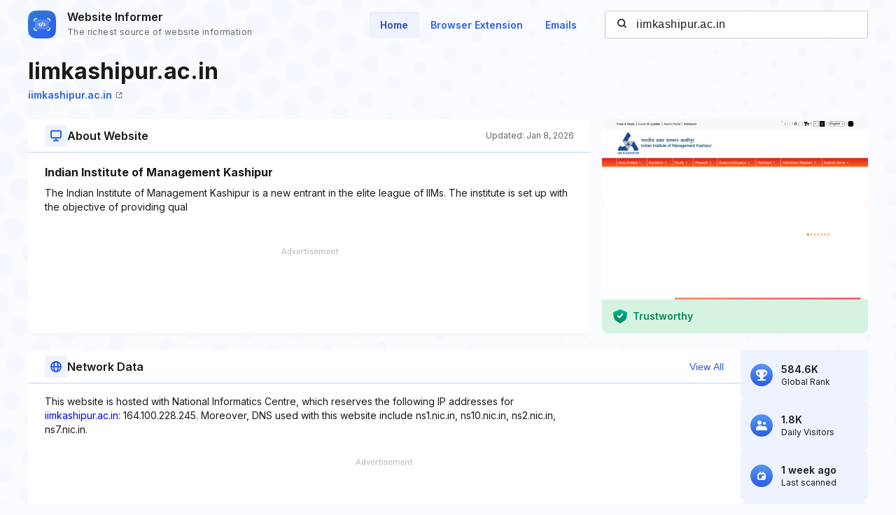

--- FILE ---
content_type: text/html; charset=utf-8
request_url: https://www.google.com/recaptcha/api2/aframe
body_size: 269
content:
<!DOCTYPE HTML><html><head><meta http-equiv="content-type" content="text/html; charset=UTF-8"></head><body><script nonce="3kboSAG2gtvBU09O1QXvPw">/** Anti-fraud and anti-abuse applications only. See google.com/recaptcha */ try{var clients={'sodar':'https://pagead2.googlesyndication.com/pagead/sodar?'};window.addEventListener("message",function(a){try{if(a.source===window.parent){var b=JSON.parse(a.data);var c=clients[b['id']];if(c){var d=document.createElement('img');d.src=c+b['params']+'&rc='+(localStorage.getItem("rc::a")?sessionStorage.getItem("rc::b"):"");window.document.body.appendChild(d);sessionStorage.setItem("rc::e",parseInt(sessionStorage.getItem("rc::e")||0)+1);localStorage.setItem("rc::h",'1768694761884');}}}catch(b){}});window.parent.postMessage("_grecaptcha_ready", "*");}catch(b){}</script></body></html>